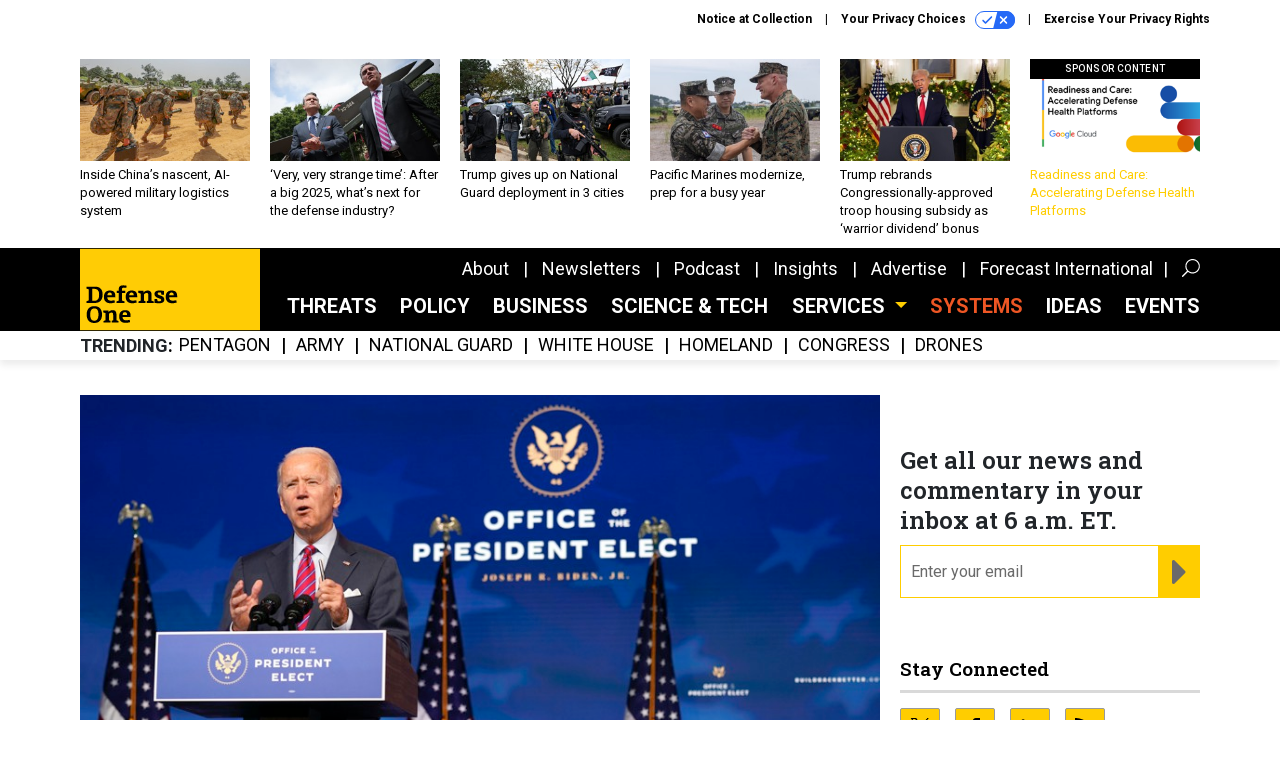

--- FILE ---
content_type: text/html; charset=utf-8
request_url: https://www.google.com/recaptcha/api2/anchor?ar=1&k=6LdOl7YqAAAAABKtsfQAMJd68i9_0s1IP1QM3v7N&co=aHR0cHM6Ly93d3cuZGVmZW5zZW9uZS5jb206NDQz&hl=en&v=7gg7H51Q-naNfhmCP3_R47ho&size=normal&anchor-ms=20000&execute-ms=30000&cb=g5k7b6oj8kr9
body_size: 48679
content:
<!DOCTYPE HTML><html dir="ltr" lang="en"><head><meta http-equiv="Content-Type" content="text/html; charset=UTF-8">
<meta http-equiv="X-UA-Compatible" content="IE=edge">
<title>reCAPTCHA</title>
<style type="text/css">
/* cyrillic-ext */
@font-face {
  font-family: 'Roboto';
  font-style: normal;
  font-weight: 400;
  font-stretch: 100%;
  src: url(//fonts.gstatic.com/s/roboto/v48/KFO7CnqEu92Fr1ME7kSn66aGLdTylUAMa3GUBHMdazTgWw.woff2) format('woff2');
  unicode-range: U+0460-052F, U+1C80-1C8A, U+20B4, U+2DE0-2DFF, U+A640-A69F, U+FE2E-FE2F;
}
/* cyrillic */
@font-face {
  font-family: 'Roboto';
  font-style: normal;
  font-weight: 400;
  font-stretch: 100%;
  src: url(//fonts.gstatic.com/s/roboto/v48/KFO7CnqEu92Fr1ME7kSn66aGLdTylUAMa3iUBHMdazTgWw.woff2) format('woff2');
  unicode-range: U+0301, U+0400-045F, U+0490-0491, U+04B0-04B1, U+2116;
}
/* greek-ext */
@font-face {
  font-family: 'Roboto';
  font-style: normal;
  font-weight: 400;
  font-stretch: 100%;
  src: url(//fonts.gstatic.com/s/roboto/v48/KFO7CnqEu92Fr1ME7kSn66aGLdTylUAMa3CUBHMdazTgWw.woff2) format('woff2');
  unicode-range: U+1F00-1FFF;
}
/* greek */
@font-face {
  font-family: 'Roboto';
  font-style: normal;
  font-weight: 400;
  font-stretch: 100%;
  src: url(//fonts.gstatic.com/s/roboto/v48/KFO7CnqEu92Fr1ME7kSn66aGLdTylUAMa3-UBHMdazTgWw.woff2) format('woff2');
  unicode-range: U+0370-0377, U+037A-037F, U+0384-038A, U+038C, U+038E-03A1, U+03A3-03FF;
}
/* math */
@font-face {
  font-family: 'Roboto';
  font-style: normal;
  font-weight: 400;
  font-stretch: 100%;
  src: url(//fonts.gstatic.com/s/roboto/v48/KFO7CnqEu92Fr1ME7kSn66aGLdTylUAMawCUBHMdazTgWw.woff2) format('woff2');
  unicode-range: U+0302-0303, U+0305, U+0307-0308, U+0310, U+0312, U+0315, U+031A, U+0326-0327, U+032C, U+032F-0330, U+0332-0333, U+0338, U+033A, U+0346, U+034D, U+0391-03A1, U+03A3-03A9, U+03B1-03C9, U+03D1, U+03D5-03D6, U+03F0-03F1, U+03F4-03F5, U+2016-2017, U+2034-2038, U+203C, U+2040, U+2043, U+2047, U+2050, U+2057, U+205F, U+2070-2071, U+2074-208E, U+2090-209C, U+20D0-20DC, U+20E1, U+20E5-20EF, U+2100-2112, U+2114-2115, U+2117-2121, U+2123-214F, U+2190, U+2192, U+2194-21AE, U+21B0-21E5, U+21F1-21F2, U+21F4-2211, U+2213-2214, U+2216-22FF, U+2308-230B, U+2310, U+2319, U+231C-2321, U+2336-237A, U+237C, U+2395, U+239B-23B7, U+23D0, U+23DC-23E1, U+2474-2475, U+25AF, U+25B3, U+25B7, U+25BD, U+25C1, U+25CA, U+25CC, U+25FB, U+266D-266F, U+27C0-27FF, U+2900-2AFF, U+2B0E-2B11, U+2B30-2B4C, U+2BFE, U+3030, U+FF5B, U+FF5D, U+1D400-1D7FF, U+1EE00-1EEFF;
}
/* symbols */
@font-face {
  font-family: 'Roboto';
  font-style: normal;
  font-weight: 400;
  font-stretch: 100%;
  src: url(//fonts.gstatic.com/s/roboto/v48/KFO7CnqEu92Fr1ME7kSn66aGLdTylUAMaxKUBHMdazTgWw.woff2) format('woff2');
  unicode-range: U+0001-000C, U+000E-001F, U+007F-009F, U+20DD-20E0, U+20E2-20E4, U+2150-218F, U+2190, U+2192, U+2194-2199, U+21AF, U+21E6-21F0, U+21F3, U+2218-2219, U+2299, U+22C4-22C6, U+2300-243F, U+2440-244A, U+2460-24FF, U+25A0-27BF, U+2800-28FF, U+2921-2922, U+2981, U+29BF, U+29EB, U+2B00-2BFF, U+4DC0-4DFF, U+FFF9-FFFB, U+10140-1018E, U+10190-1019C, U+101A0, U+101D0-101FD, U+102E0-102FB, U+10E60-10E7E, U+1D2C0-1D2D3, U+1D2E0-1D37F, U+1F000-1F0FF, U+1F100-1F1AD, U+1F1E6-1F1FF, U+1F30D-1F30F, U+1F315, U+1F31C, U+1F31E, U+1F320-1F32C, U+1F336, U+1F378, U+1F37D, U+1F382, U+1F393-1F39F, U+1F3A7-1F3A8, U+1F3AC-1F3AF, U+1F3C2, U+1F3C4-1F3C6, U+1F3CA-1F3CE, U+1F3D4-1F3E0, U+1F3ED, U+1F3F1-1F3F3, U+1F3F5-1F3F7, U+1F408, U+1F415, U+1F41F, U+1F426, U+1F43F, U+1F441-1F442, U+1F444, U+1F446-1F449, U+1F44C-1F44E, U+1F453, U+1F46A, U+1F47D, U+1F4A3, U+1F4B0, U+1F4B3, U+1F4B9, U+1F4BB, U+1F4BF, U+1F4C8-1F4CB, U+1F4D6, U+1F4DA, U+1F4DF, U+1F4E3-1F4E6, U+1F4EA-1F4ED, U+1F4F7, U+1F4F9-1F4FB, U+1F4FD-1F4FE, U+1F503, U+1F507-1F50B, U+1F50D, U+1F512-1F513, U+1F53E-1F54A, U+1F54F-1F5FA, U+1F610, U+1F650-1F67F, U+1F687, U+1F68D, U+1F691, U+1F694, U+1F698, U+1F6AD, U+1F6B2, U+1F6B9-1F6BA, U+1F6BC, U+1F6C6-1F6CF, U+1F6D3-1F6D7, U+1F6E0-1F6EA, U+1F6F0-1F6F3, U+1F6F7-1F6FC, U+1F700-1F7FF, U+1F800-1F80B, U+1F810-1F847, U+1F850-1F859, U+1F860-1F887, U+1F890-1F8AD, U+1F8B0-1F8BB, U+1F8C0-1F8C1, U+1F900-1F90B, U+1F93B, U+1F946, U+1F984, U+1F996, U+1F9E9, U+1FA00-1FA6F, U+1FA70-1FA7C, U+1FA80-1FA89, U+1FA8F-1FAC6, U+1FACE-1FADC, U+1FADF-1FAE9, U+1FAF0-1FAF8, U+1FB00-1FBFF;
}
/* vietnamese */
@font-face {
  font-family: 'Roboto';
  font-style: normal;
  font-weight: 400;
  font-stretch: 100%;
  src: url(//fonts.gstatic.com/s/roboto/v48/KFO7CnqEu92Fr1ME7kSn66aGLdTylUAMa3OUBHMdazTgWw.woff2) format('woff2');
  unicode-range: U+0102-0103, U+0110-0111, U+0128-0129, U+0168-0169, U+01A0-01A1, U+01AF-01B0, U+0300-0301, U+0303-0304, U+0308-0309, U+0323, U+0329, U+1EA0-1EF9, U+20AB;
}
/* latin-ext */
@font-face {
  font-family: 'Roboto';
  font-style: normal;
  font-weight: 400;
  font-stretch: 100%;
  src: url(//fonts.gstatic.com/s/roboto/v48/KFO7CnqEu92Fr1ME7kSn66aGLdTylUAMa3KUBHMdazTgWw.woff2) format('woff2');
  unicode-range: U+0100-02BA, U+02BD-02C5, U+02C7-02CC, U+02CE-02D7, U+02DD-02FF, U+0304, U+0308, U+0329, U+1D00-1DBF, U+1E00-1E9F, U+1EF2-1EFF, U+2020, U+20A0-20AB, U+20AD-20C0, U+2113, U+2C60-2C7F, U+A720-A7FF;
}
/* latin */
@font-face {
  font-family: 'Roboto';
  font-style: normal;
  font-weight: 400;
  font-stretch: 100%;
  src: url(//fonts.gstatic.com/s/roboto/v48/KFO7CnqEu92Fr1ME7kSn66aGLdTylUAMa3yUBHMdazQ.woff2) format('woff2');
  unicode-range: U+0000-00FF, U+0131, U+0152-0153, U+02BB-02BC, U+02C6, U+02DA, U+02DC, U+0304, U+0308, U+0329, U+2000-206F, U+20AC, U+2122, U+2191, U+2193, U+2212, U+2215, U+FEFF, U+FFFD;
}
/* cyrillic-ext */
@font-face {
  font-family: 'Roboto';
  font-style: normal;
  font-weight: 500;
  font-stretch: 100%;
  src: url(//fonts.gstatic.com/s/roboto/v48/KFO7CnqEu92Fr1ME7kSn66aGLdTylUAMa3GUBHMdazTgWw.woff2) format('woff2');
  unicode-range: U+0460-052F, U+1C80-1C8A, U+20B4, U+2DE0-2DFF, U+A640-A69F, U+FE2E-FE2F;
}
/* cyrillic */
@font-face {
  font-family: 'Roboto';
  font-style: normal;
  font-weight: 500;
  font-stretch: 100%;
  src: url(//fonts.gstatic.com/s/roboto/v48/KFO7CnqEu92Fr1ME7kSn66aGLdTylUAMa3iUBHMdazTgWw.woff2) format('woff2');
  unicode-range: U+0301, U+0400-045F, U+0490-0491, U+04B0-04B1, U+2116;
}
/* greek-ext */
@font-face {
  font-family: 'Roboto';
  font-style: normal;
  font-weight: 500;
  font-stretch: 100%;
  src: url(//fonts.gstatic.com/s/roboto/v48/KFO7CnqEu92Fr1ME7kSn66aGLdTylUAMa3CUBHMdazTgWw.woff2) format('woff2');
  unicode-range: U+1F00-1FFF;
}
/* greek */
@font-face {
  font-family: 'Roboto';
  font-style: normal;
  font-weight: 500;
  font-stretch: 100%;
  src: url(//fonts.gstatic.com/s/roboto/v48/KFO7CnqEu92Fr1ME7kSn66aGLdTylUAMa3-UBHMdazTgWw.woff2) format('woff2');
  unicode-range: U+0370-0377, U+037A-037F, U+0384-038A, U+038C, U+038E-03A1, U+03A3-03FF;
}
/* math */
@font-face {
  font-family: 'Roboto';
  font-style: normal;
  font-weight: 500;
  font-stretch: 100%;
  src: url(//fonts.gstatic.com/s/roboto/v48/KFO7CnqEu92Fr1ME7kSn66aGLdTylUAMawCUBHMdazTgWw.woff2) format('woff2');
  unicode-range: U+0302-0303, U+0305, U+0307-0308, U+0310, U+0312, U+0315, U+031A, U+0326-0327, U+032C, U+032F-0330, U+0332-0333, U+0338, U+033A, U+0346, U+034D, U+0391-03A1, U+03A3-03A9, U+03B1-03C9, U+03D1, U+03D5-03D6, U+03F0-03F1, U+03F4-03F5, U+2016-2017, U+2034-2038, U+203C, U+2040, U+2043, U+2047, U+2050, U+2057, U+205F, U+2070-2071, U+2074-208E, U+2090-209C, U+20D0-20DC, U+20E1, U+20E5-20EF, U+2100-2112, U+2114-2115, U+2117-2121, U+2123-214F, U+2190, U+2192, U+2194-21AE, U+21B0-21E5, U+21F1-21F2, U+21F4-2211, U+2213-2214, U+2216-22FF, U+2308-230B, U+2310, U+2319, U+231C-2321, U+2336-237A, U+237C, U+2395, U+239B-23B7, U+23D0, U+23DC-23E1, U+2474-2475, U+25AF, U+25B3, U+25B7, U+25BD, U+25C1, U+25CA, U+25CC, U+25FB, U+266D-266F, U+27C0-27FF, U+2900-2AFF, U+2B0E-2B11, U+2B30-2B4C, U+2BFE, U+3030, U+FF5B, U+FF5D, U+1D400-1D7FF, U+1EE00-1EEFF;
}
/* symbols */
@font-face {
  font-family: 'Roboto';
  font-style: normal;
  font-weight: 500;
  font-stretch: 100%;
  src: url(//fonts.gstatic.com/s/roboto/v48/KFO7CnqEu92Fr1ME7kSn66aGLdTylUAMaxKUBHMdazTgWw.woff2) format('woff2');
  unicode-range: U+0001-000C, U+000E-001F, U+007F-009F, U+20DD-20E0, U+20E2-20E4, U+2150-218F, U+2190, U+2192, U+2194-2199, U+21AF, U+21E6-21F0, U+21F3, U+2218-2219, U+2299, U+22C4-22C6, U+2300-243F, U+2440-244A, U+2460-24FF, U+25A0-27BF, U+2800-28FF, U+2921-2922, U+2981, U+29BF, U+29EB, U+2B00-2BFF, U+4DC0-4DFF, U+FFF9-FFFB, U+10140-1018E, U+10190-1019C, U+101A0, U+101D0-101FD, U+102E0-102FB, U+10E60-10E7E, U+1D2C0-1D2D3, U+1D2E0-1D37F, U+1F000-1F0FF, U+1F100-1F1AD, U+1F1E6-1F1FF, U+1F30D-1F30F, U+1F315, U+1F31C, U+1F31E, U+1F320-1F32C, U+1F336, U+1F378, U+1F37D, U+1F382, U+1F393-1F39F, U+1F3A7-1F3A8, U+1F3AC-1F3AF, U+1F3C2, U+1F3C4-1F3C6, U+1F3CA-1F3CE, U+1F3D4-1F3E0, U+1F3ED, U+1F3F1-1F3F3, U+1F3F5-1F3F7, U+1F408, U+1F415, U+1F41F, U+1F426, U+1F43F, U+1F441-1F442, U+1F444, U+1F446-1F449, U+1F44C-1F44E, U+1F453, U+1F46A, U+1F47D, U+1F4A3, U+1F4B0, U+1F4B3, U+1F4B9, U+1F4BB, U+1F4BF, U+1F4C8-1F4CB, U+1F4D6, U+1F4DA, U+1F4DF, U+1F4E3-1F4E6, U+1F4EA-1F4ED, U+1F4F7, U+1F4F9-1F4FB, U+1F4FD-1F4FE, U+1F503, U+1F507-1F50B, U+1F50D, U+1F512-1F513, U+1F53E-1F54A, U+1F54F-1F5FA, U+1F610, U+1F650-1F67F, U+1F687, U+1F68D, U+1F691, U+1F694, U+1F698, U+1F6AD, U+1F6B2, U+1F6B9-1F6BA, U+1F6BC, U+1F6C6-1F6CF, U+1F6D3-1F6D7, U+1F6E0-1F6EA, U+1F6F0-1F6F3, U+1F6F7-1F6FC, U+1F700-1F7FF, U+1F800-1F80B, U+1F810-1F847, U+1F850-1F859, U+1F860-1F887, U+1F890-1F8AD, U+1F8B0-1F8BB, U+1F8C0-1F8C1, U+1F900-1F90B, U+1F93B, U+1F946, U+1F984, U+1F996, U+1F9E9, U+1FA00-1FA6F, U+1FA70-1FA7C, U+1FA80-1FA89, U+1FA8F-1FAC6, U+1FACE-1FADC, U+1FADF-1FAE9, U+1FAF0-1FAF8, U+1FB00-1FBFF;
}
/* vietnamese */
@font-face {
  font-family: 'Roboto';
  font-style: normal;
  font-weight: 500;
  font-stretch: 100%;
  src: url(//fonts.gstatic.com/s/roboto/v48/KFO7CnqEu92Fr1ME7kSn66aGLdTylUAMa3OUBHMdazTgWw.woff2) format('woff2');
  unicode-range: U+0102-0103, U+0110-0111, U+0128-0129, U+0168-0169, U+01A0-01A1, U+01AF-01B0, U+0300-0301, U+0303-0304, U+0308-0309, U+0323, U+0329, U+1EA0-1EF9, U+20AB;
}
/* latin-ext */
@font-face {
  font-family: 'Roboto';
  font-style: normal;
  font-weight: 500;
  font-stretch: 100%;
  src: url(//fonts.gstatic.com/s/roboto/v48/KFO7CnqEu92Fr1ME7kSn66aGLdTylUAMa3KUBHMdazTgWw.woff2) format('woff2');
  unicode-range: U+0100-02BA, U+02BD-02C5, U+02C7-02CC, U+02CE-02D7, U+02DD-02FF, U+0304, U+0308, U+0329, U+1D00-1DBF, U+1E00-1E9F, U+1EF2-1EFF, U+2020, U+20A0-20AB, U+20AD-20C0, U+2113, U+2C60-2C7F, U+A720-A7FF;
}
/* latin */
@font-face {
  font-family: 'Roboto';
  font-style: normal;
  font-weight: 500;
  font-stretch: 100%;
  src: url(//fonts.gstatic.com/s/roboto/v48/KFO7CnqEu92Fr1ME7kSn66aGLdTylUAMa3yUBHMdazQ.woff2) format('woff2');
  unicode-range: U+0000-00FF, U+0131, U+0152-0153, U+02BB-02BC, U+02C6, U+02DA, U+02DC, U+0304, U+0308, U+0329, U+2000-206F, U+20AC, U+2122, U+2191, U+2193, U+2212, U+2215, U+FEFF, U+FFFD;
}
/* cyrillic-ext */
@font-face {
  font-family: 'Roboto';
  font-style: normal;
  font-weight: 900;
  font-stretch: 100%;
  src: url(//fonts.gstatic.com/s/roboto/v48/KFO7CnqEu92Fr1ME7kSn66aGLdTylUAMa3GUBHMdazTgWw.woff2) format('woff2');
  unicode-range: U+0460-052F, U+1C80-1C8A, U+20B4, U+2DE0-2DFF, U+A640-A69F, U+FE2E-FE2F;
}
/* cyrillic */
@font-face {
  font-family: 'Roboto';
  font-style: normal;
  font-weight: 900;
  font-stretch: 100%;
  src: url(//fonts.gstatic.com/s/roboto/v48/KFO7CnqEu92Fr1ME7kSn66aGLdTylUAMa3iUBHMdazTgWw.woff2) format('woff2');
  unicode-range: U+0301, U+0400-045F, U+0490-0491, U+04B0-04B1, U+2116;
}
/* greek-ext */
@font-face {
  font-family: 'Roboto';
  font-style: normal;
  font-weight: 900;
  font-stretch: 100%;
  src: url(//fonts.gstatic.com/s/roboto/v48/KFO7CnqEu92Fr1ME7kSn66aGLdTylUAMa3CUBHMdazTgWw.woff2) format('woff2');
  unicode-range: U+1F00-1FFF;
}
/* greek */
@font-face {
  font-family: 'Roboto';
  font-style: normal;
  font-weight: 900;
  font-stretch: 100%;
  src: url(//fonts.gstatic.com/s/roboto/v48/KFO7CnqEu92Fr1ME7kSn66aGLdTylUAMa3-UBHMdazTgWw.woff2) format('woff2');
  unicode-range: U+0370-0377, U+037A-037F, U+0384-038A, U+038C, U+038E-03A1, U+03A3-03FF;
}
/* math */
@font-face {
  font-family: 'Roboto';
  font-style: normal;
  font-weight: 900;
  font-stretch: 100%;
  src: url(//fonts.gstatic.com/s/roboto/v48/KFO7CnqEu92Fr1ME7kSn66aGLdTylUAMawCUBHMdazTgWw.woff2) format('woff2');
  unicode-range: U+0302-0303, U+0305, U+0307-0308, U+0310, U+0312, U+0315, U+031A, U+0326-0327, U+032C, U+032F-0330, U+0332-0333, U+0338, U+033A, U+0346, U+034D, U+0391-03A1, U+03A3-03A9, U+03B1-03C9, U+03D1, U+03D5-03D6, U+03F0-03F1, U+03F4-03F5, U+2016-2017, U+2034-2038, U+203C, U+2040, U+2043, U+2047, U+2050, U+2057, U+205F, U+2070-2071, U+2074-208E, U+2090-209C, U+20D0-20DC, U+20E1, U+20E5-20EF, U+2100-2112, U+2114-2115, U+2117-2121, U+2123-214F, U+2190, U+2192, U+2194-21AE, U+21B0-21E5, U+21F1-21F2, U+21F4-2211, U+2213-2214, U+2216-22FF, U+2308-230B, U+2310, U+2319, U+231C-2321, U+2336-237A, U+237C, U+2395, U+239B-23B7, U+23D0, U+23DC-23E1, U+2474-2475, U+25AF, U+25B3, U+25B7, U+25BD, U+25C1, U+25CA, U+25CC, U+25FB, U+266D-266F, U+27C0-27FF, U+2900-2AFF, U+2B0E-2B11, U+2B30-2B4C, U+2BFE, U+3030, U+FF5B, U+FF5D, U+1D400-1D7FF, U+1EE00-1EEFF;
}
/* symbols */
@font-face {
  font-family: 'Roboto';
  font-style: normal;
  font-weight: 900;
  font-stretch: 100%;
  src: url(//fonts.gstatic.com/s/roboto/v48/KFO7CnqEu92Fr1ME7kSn66aGLdTylUAMaxKUBHMdazTgWw.woff2) format('woff2');
  unicode-range: U+0001-000C, U+000E-001F, U+007F-009F, U+20DD-20E0, U+20E2-20E4, U+2150-218F, U+2190, U+2192, U+2194-2199, U+21AF, U+21E6-21F0, U+21F3, U+2218-2219, U+2299, U+22C4-22C6, U+2300-243F, U+2440-244A, U+2460-24FF, U+25A0-27BF, U+2800-28FF, U+2921-2922, U+2981, U+29BF, U+29EB, U+2B00-2BFF, U+4DC0-4DFF, U+FFF9-FFFB, U+10140-1018E, U+10190-1019C, U+101A0, U+101D0-101FD, U+102E0-102FB, U+10E60-10E7E, U+1D2C0-1D2D3, U+1D2E0-1D37F, U+1F000-1F0FF, U+1F100-1F1AD, U+1F1E6-1F1FF, U+1F30D-1F30F, U+1F315, U+1F31C, U+1F31E, U+1F320-1F32C, U+1F336, U+1F378, U+1F37D, U+1F382, U+1F393-1F39F, U+1F3A7-1F3A8, U+1F3AC-1F3AF, U+1F3C2, U+1F3C4-1F3C6, U+1F3CA-1F3CE, U+1F3D4-1F3E0, U+1F3ED, U+1F3F1-1F3F3, U+1F3F5-1F3F7, U+1F408, U+1F415, U+1F41F, U+1F426, U+1F43F, U+1F441-1F442, U+1F444, U+1F446-1F449, U+1F44C-1F44E, U+1F453, U+1F46A, U+1F47D, U+1F4A3, U+1F4B0, U+1F4B3, U+1F4B9, U+1F4BB, U+1F4BF, U+1F4C8-1F4CB, U+1F4D6, U+1F4DA, U+1F4DF, U+1F4E3-1F4E6, U+1F4EA-1F4ED, U+1F4F7, U+1F4F9-1F4FB, U+1F4FD-1F4FE, U+1F503, U+1F507-1F50B, U+1F50D, U+1F512-1F513, U+1F53E-1F54A, U+1F54F-1F5FA, U+1F610, U+1F650-1F67F, U+1F687, U+1F68D, U+1F691, U+1F694, U+1F698, U+1F6AD, U+1F6B2, U+1F6B9-1F6BA, U+1F6BC, U+1F6C6-1F6CF, U+1F6D3-1F6D7, U+1F6E0-1F6EA, U+1F6F0-1F6F3, U+1F6F7-1F6FC, U+1F700-1F7FF, U+1F800-1F80B, U+1F810-1F847, U+1F850-1F859, U+1F860-1F887, U+1F890-1F8AD, U+1F8B0-1F8BB, U+1F8C0-1F8C1, U+1F900-1F90B, U+1F93B, U+1F946, U+1F984, U+1F996, U+1F9E9, U+1FA00-1FA6F, U+1FA70-1FA7C, U+1FA80-1FA89, U+1FA8F-1FAC6, U+1FACE-1FADC, U+1FADF-1FAE9, U+1FAF0-1FAF8, U+1FB00-1FBFF;
}
/* vietnamese */
@font-face {
  font-family: 'Roboto';
  font-style: normal;
  font-weight: 900;
  font-stretch: 100%;
  src: url(//fonts.gstatic.com/s/roboto/v48/KFO7CnqEu92Fr1ME7kSn66aGLdTylUAMa3OUBHMdazTgWw.woff2) format('woff2');
  unicode-range: U+0102-0103, U+0110-0111, U+0128-0129, U+0168-0169, U+01A0-01A1, U+01AF-01B0, U+0300-0301, U+0303-0304, U+0308-0309, U+0323, U+0329, U+1EA0-1EF9, U+20AB;
}
/* latin-ext */
@font-face {
  font-family: 'Roboto';
  font-style: normal;
  font-weight: 900;
  font-stretch: 100%;
  src: url(//fonts.gstatic.com/s/roboto/v48/KFO7CnqEu92Fr1ME7kSn66aGLdTylUAMa3KUBHMdazTgWw.woff2) format('woff2');
  unicode-range: U+0100-02BA, U+02BD-02C5, U+02C7-02CC, U+02CE-02D7, U+02DD-02FF, U+0304, U+0308, U+0329, U+1D00-1DBF, U+1E00-1E9F, U+1EF2-1EFF, U+2020, U+20A0-20AB, U+20AD-20C0, U+2113, U+2C60-2C7F, U+A720-A7FF;
}
/* latin */
@font-face {
  font-family: 'Roboto';
  font-style: normal;
  font-weight: 900;
  font-stretch: 100%;
  src: url(//fonts.gstatic.com/s/roboto/v48/KFO7CnqEu92Fr1ME7kSn66aGLdTylUAMa3yUBHMdazQ.woff2) format('woff2');
  unicode-range: U+0000-00FF, U+0131, U+0152-0153, U+02BB-02BC, U+02C6, U+02DA, U+02DC, U+0304, U+0308, U+0329, U+2000-206F, U+20AC, U+2122, U+2191, U+2193, U+2212, U+2215, U+FEFF, U+FFFD;
}

</style>
<link rel="stylesheet" type="text/css" href="https://www.gstatic.com/recaptcha/releases/7gg7H51Q-naNfhmCP3_R47ho/styles__ltr.css">
<script nonce="-QqX4Ypw3RX_fmWI-XL10A" type="text/javascript">window['__recaptcha_api'] = 'https://www.google.com/recaptcha/api2/';</script>
<script type="text/javascript" src="https://www.gstatic.com/recaptcha/releases/7gg7H51Q-naNfhmCP3_R47ho/recaptcha__en.js" nonce="-QqX4Ypw3RX_fmWI-XL10A">
      
    </script></head>
<body><div id="rc-anchor-alert" class="rc-anchor-alert"></div>
<input type="hidden" id="recaptcha-token" value="[base64]">
<script type="text/javascript" nonce="-QqX4Ypw3RX_fmWI-XL10A">
      recaptcha.anchor.Main.init("[\x22ainput\x22,[\x22bgdata\x22,\x22\x22,\[base64]/[base64]/bmV3IFpbdF0obVswXSk6Sz09Mj9uZXcgWlt0XShtWzBdLG1bMV0pOks9PTM/bmV3IFpbdF0obVswXSxtWzFdLG1bMl0pOks9PTQ/[base64]/[base64]/[base64]/[base64]/[base64]/[base64]/[base64]/[base64]/[base64]/[base64]/[base64]/[base64]/[base64]/[base64]\\u003d\\u003d\x22,\[base64]\\u003d\x22,\[base64]/DqlFfBlJPw4xeLh0NwohgTw7DoMKdHSMQCUILw7zChRJ2bMK+w6Uzw4rCqMO8LTJ3w4HDsgNtw7UeGErClER8KsOPw7Bpw7rCvMOpRMO+HQPDt21wwrvCmMKbY3hnw53ChmMjw5TCnHrDk8KOwo4nHcKRwq5mUcOyIivDhy1AwqNew6UbwpXCnCrDnMK/[base64]/CognDvcOmwoRywofDhzjDkxbDpUdsdMOTG1rCnjLDuy/Cv8OLw7Yxw6zClMOIKi3Doztcw7J4b8KFHUXDjy0oeHrDi8KkYUJAwqlKw4VjwqcEwrF0TsKOIMOcw44lwpo6BcKTWMOFwrkmw5XDp1pSwoJNwp3DqcKqw6DCnjRPw5DCqcOEGcKCw6vCgsOtw7Y0aQ0tDMOYdsO/JjA3wpQWNsOQwrHDvygOGQ3CosKcwrB1O8KAYlPDjcKEDEhUwphrw4jDhnDClllrGArCh8KEO8KawpUMahRwFAA+b8KTw7dLNsOhGcKZSwRuw67Dm8K2wrgYFFrCoA/Cr8KkDCFxZMKKCRXCjWvCrWlJZSE5w4/Cg8K5wpnCv1fDpMOlwoc4PcKxw6vClFjClMK2VcKZw48mGMKDwr/DsVDDphLCpcKIwq7CjxPDhsKuTcOXw6nCl2E5GMKqwpVrfMOcUDtqXcK4w5ArwqJKw53Dv2UKwqHDnGhLZlM7IsKlKjYQM3DDo1Jpew9cNzkOah/[base64]/[base64]/Co8Ovw6w2w71Aw5cJw5YHw47DrE/CvMK1w4bDt8Kww7bDqcO1w51fwo/Dsg/DvVw2w4rDowTCg8OLC11ZEA/DllPCiFkgI1Ngw6zClsKXwpPCq8K0DMO/[base64]/EMKmwogOw6nCuMOrwpNAwpBqa0YFdcOUwrZPw7g4Tm/CjsK0OwNjw64wAFvCpcOxw5xUXcKOwrPDj2AiwpJpw6/[base64]/w588EyfCuE3CmcKNbMOGTT8IwpIWSMK8firCjAknQ8OMDMKteMKvb8Oaw5PDnMO9w4XCtsKGGcOVXsOqw4PChUsUwo7DsQ/DqcKrfUPCqkQlHcOaYsOqwqLCiwEWbsKGO8O7wrFrcsOSfTIUcRvCpwgtwpjDi8Kdw4ZJwqwkEGdKPTnCtW7DtsKXw7QOYEZlw67Duy/[base64]/DpcKlwqfCl8KTw78Mw4FLXHRCInRrOnMMw6VVwpbCn8K/wpfCphfDjMK5w6LDg3B8w55xw4JMw7jDvh/Dq8Ktw4/Cl8Oow43Cnw0CQ8KidsKzw7R/[base64]/w5tlMVfDrkLDjsOib1/Cp8KhcBZQw5VxNcKSw74awo1WfnZLw4DDgVTCojXDtcO5QcOXJWHChzF6eMOdw7rDmsOrwoTCvhlQBTvDoWLCssOnw4LDjifCjSLCscKAYBrCsHPDn3DDsDzDlB/DgcObw60cQsOiTE3Cnyp/WATCmsKkw6VcwqsnJ8OMwqdAwrDChcOdw4Ihwr7DscKow43CnDvDmxEyw7jDuxvCmRpYYUZrbFICwpFuZcObwqQzw4BDwp/DsyPDtnUOKC1gw53CosOGJRhiwqLCpsKlw6zCpMKZA3bCscOHUUbCoS/DhUvDtcOjw5bCqy1wwpU6bB1aO8KYIU3Dr1sjDi7DnMOPwpbClMKHIGXClsOywpd2eMKVw5DDg8OIw5/CrsKpTMO0wq5Ew41Dw6bDicOzwqXCu8K1w6nDnMOTwqbCsXo9BxTDk8KLG8KTPRRwwowmw6LCksKLwprClG/Dg8KTw57DqhlDdlUhGQ/[base64]/DuMK4w6EPw4lTDljDl8ORw5HDrQsTworClxHDssOuOyZlw7JyIsOiw4RfKMOWRcKFXMKvwrfCisK6w7cEY8KGwqp1VDnCvy9QI1vDlFppOsK3Q8O3Zxlow6VjwpLCs8OHAcKpwo/Do8OwWcK3UcODWMK/wpfDoG/DoT0cRRZ/[base64]/[base64]/CiCpMwozCisOTwpPCrxLDgEJBXMOqTsK8AsOyYsKmAUrCoj8CNwYNenzDmyRYwo/CtcOSaMKRw48mOMOoKcKbDcKxFHhgWx1NOnLDtVYLw6N8w4vDggZtccKUworDoMOPPcKlw7BvLmcyH8OXwr/CmjDDuhDChsOGe1Fpwo4Uwp0tUcKRdRbCpsKLw7XDjxXCmBliw4XDkVTCljvCoBoLwpPDtsOlw6Mow5IRI8KqJXjCucKiQ8Oswp3DhTwywqXDgMKzITlFWsOFfkgNScOlS3PDmcODwoTCqDgTOTIow7zCrMO/w5twwovDiH7CvwhCwq/ChQUVw6tVciJ2ZmfCrsKZw6nCg8KIw4YKGi3CiSV1wplpUMOVY8KkwovCoQsNaRvClHrDkXQYw6EVw43DmitfLWMCPcORw7Afw5d4wpVLw6PDuRTDvhPChsKUw7zDsFY8QMKrwr3DqS0iasOZw6DDr8Kyw7XDqFXDpUNFdsK/CsKzZMKQw5jDlcOfCAR4wrHCi8OheTh8HMK3HQbChEsjwoJ5f19vdcOvNn7Dg1/[base64]/CmUNkXnrDrSPDosK7JsK8YQA+w40pYGDCom9/wosSw4rDqsKQE2rCr2jDm8KtVsKJNsOiw6Qrf8O0JMKjVVTDuzNTMsKRwprCrT1Lw4DDvcOfK8KwbsKPQmhjw7Ivw7t7w6dYOSkkJn3CgwjDj8OySAhGw5rCrcOvw7PCnDJ/wpMvwoHDgE/CjGMvw5rCksO5FcK6Z8KRw6x5VMOtwpIQw6HCgcKobgEae8OscMKNw4zDlGcnw7sowrjCk0zDnU1JUMKow6IVwpgiDFTDlcK9SFzDlCdJIsKHT2XCoCbDqCbDgSwRCsKsNsO2w77DuMKKwp7DuMKqbsOew5/[base64]/DoMO3wqZHMMO+DhLDusK7V11ewpDCqcK8woXDon3Dp0tKw40Ga8K6HMOmEzo2wqPDtwDDjMO9dz/[base64]/[base64]/CncOYw57DglfCu8KGLVcswphIw6kfVMOKwohBcHXDnhN6wq1cZ8OQWSnCpiXClG3Cv3lFAcKVKcKOcMOyBcO6dsO5w6cWOmlUMzjCqMOoaGnDjsOFw5vCoxvDh8O4wrxbbgTCsWjCgVEjwqo0ZsOXW8O4wr45YXI5ZMO0wpVGfsKYexXDoB3DhBB7Bx8aPsOmwp5/[base64]/wpXCosKzAQV8wrnCgjlqw4MDw47CnsOXJjfDncOow4DClDHDnDNjw6XCqsKVMcKFwrXCs8Oaw5N7wodcC8OeDcKME8O3woDCt8KBw5TDq27CpxzDnMO1H8K6w5XCpMKrYMOmwr8tEWHCqQXDjDZkwpHDpEx0wrLDj8KULMO0I8KQFHzDjjfCssOrT8O/wqlTw7TCr8ORwq7DjxUQOMO2DHrCr1DCinjCokvDvzUJwpYcF8Kdw7rDhcKswohjSm/Co3NoOwXDi8ONW8KyZTZmw7cTW8OoW8Opwo/DlMOVFhXDpsKNwqLDnQtJwrfCgMOqMsOKDcOxAjHDt8OqacKNLBMHwrVNwoXCq8OzMMOiN8OCwp3CkibChVECw6PDkgDDljhlwpfChCYlw5BvdTgzw7sHw6VxJmvDnxPCpMKBw5XCpXnClsO4NsOnLkFoQsKtYsKDwp3Dt1PDmMKPNMO1bg/Co8K6w57DnsKNDU7ClcOsV8OOwrV4wonCqsKew5/[base64]/w60Jwp8HO8K1wpVNwpPDvGvDhMK+NG3Cswx2Z8OVMn/Dklc1FF4dGsKewr/[base64]/wrciCMOkSzwFNMKew4VrZiN6wrMyMMOIwoUuw5BiUsOUMjHDtsOEw6VBw7DCnsOSOMOowqpMesKdSEPDoF/CiF7DmQJyw4k1bQlKGCbDmBobBMOewrZ6w7DClcO0wo7Cn1s7LMOKYsOnRVpRFsKpw6puwrPCjiJPw60AwpFKw4XCrQ1xehNqPsKewq/DhDXCv8K/w47CgjDCjnfDr20nwpvDqhZgwrvDiBsHZMOyHUU1N8K1ecOQBCLDk8KMEcOQw4rDscKSJht8wqlXTRBzw7tdw6vCicOUw4XDly/DuMOqw45WV8O/RkXCgsKUd3Viw7zCs1LCp8KfDcKodnhKFhfDucOnw4DDtU/CpQrCisObwpgXdcO1wpLDvijCsBQYw4JlUsK2w77CmcKGw77CiMOaSDPDk8O5AgjCnhAEJcK7w4kFFF9UDj4/woJow7cQTFwEwqnDnMOTd3PCkwgNTcOTSF/DpMKzUsOdwoIxOivDqMKVV3nCocO0GVk+YsOGN8OfP8Kcw7vDu8O/w5lhI8KWJ8OPwpsaPRTCiMKyaX/DqDpAwrttw7YfSSfCpGFkw4YEREfDryzCtcOAwqg4wrh8A8K0EcKWS8O0MMOcw4/CtsOAw5XCokEvw5EmbHd9VRU+OsKVZ8Ktc8KLHMO3QBkmwp4/wpzCtsKnN8O5WsOnwrtZOMOqwqwlw4nCusKbwqZIw4EzwrTDjzEmRCHDp8KOfMKqwpnCr8KNP8KWTsOWIWrDhMKZw5bCjDxUwoDDp8KzHsOYw7VqBcO4w7/CniZUEXQ/wo07Yk7Dmwxiw57Dn8KuwqFywo3DjsOrw4rChsK+LDPCk2nCoVzDgcKow5ofcMOeBsO4w7RJOwHCnVjCiWQTwpNbGWfCqsKkw5nCqhstBTh6wqpdwpBJwoZkCgzDvEfDmXlCwoBBw40pw6VEw5DDjFXDksK/wr3DuMKzVz4lwo3DvQ/DrcKJwqLCsD7DvkEDf11kw7rDmyrDtzd2LcO9fMOtwrdqP8OSw67CksKZJ8OiAHFkcy4ZScKiTcK6wqs/[base64]/w7rDmXbDn8K2ekRUacOpwoDDpXDDpjQGKkfDv8O8wplLwqVcPMOlw6jDhsK3w7HDlcKCwrzDusO+JMOFw4jDhhnDv8OUwqYBLsO1PnErwrPDiMOWw5XCnCDDpWJTwqXDm18Cw6B1w6TChMK/FA/ChMOew49swobConsNACfDj3XCqsOww4vCi8OmEMOww4ozEsOKw4jDksOrSBDClVvCnUEJwp3DuyLDp8KnJjYcAl3Cq8KBdsOnb1vClz7Du8Kywr9UwpnDsBbDqEouw5/DmmHDoz3DjMOMQ8Khwr/[base64]/DtBDDgMK3wqY8w59ew5wAX0zDmlN9w73CmjLDjcKYcMOnwqcpw4zDuMKWQMKlc8O8wqxiflLCuxxvB8KnUcOGLsKkwpUMNkfDgMO+QcKdw4rDuMO/wocteBRfwp7DicOcZsOPw5YpTVbCo1/CvcO+AMO2IGpXw6zDv8KtwrwlGsOpw4FJEcOHw6V1CsKew5xJa8KXRg4SwrAZw5zCtcKrw5/CuMOwXMKEwp7Ci34Gw57Ct0XDpMKMVcKicsOYwo06VcK2CMKQwq4oXMOvwqPDvMO/ZRkrw7pjUsOQwoxHw4BYwrjDujbCpFrCtsK5woTCgsK3wrTChR/ClcKTw7/CjMOpbMOjWmgFBG1oNkPDu1o7w7zCqn/CpsO5XzMDaMKheybDnjXCuEnDqsO/NsKnfTbDi8K0IRbCk8OCYMOzbEHCpXrDrAbDojFsb8K1woEqw6XDnMKZw57ChVnCiXNyNChlNkh0WsKqWzQnw4rDnsK5Jg0+JMOZAiFuwqvDgcOewpU1w47DrFbCrD/Ch8KjHmPCmkQ2T1h5Gn4Jw7Myw4/CllDCr8OGwpvChnNSwoXCuG8Yw7vCqyshKy/ChmDDocKPw5AAw6XCusOAw5fDocKpw61VBQRIIcKpGVEyw5/CtsOTM8OtGsOeR8K9w5PDunc4HcO+KMOWwrFNw6zDphrCtCfDgcKmw4HCpG1jO8KKGmFxIBnCtMObwrotw6rClMK1OETCqhYVPsOXw7xYw5U/wrFXwpLDvsKEdFbDpMK8wr/Cr0zCiMKhccOpwq53w47Dp2nDqsK1AcKzf38bO8Knwo/DpG5PZMK2Y8OQwrR5R8OEARY+bMO3IcOGw6rDoThbFmQPw7XDosOgRHTCl8Kgwq3DmSHCu3bDrwvCpTIpwozChMKaw4LCsiIUCnRawpF3fcKKwrgMwpbDpjHDkS3Dhl5cUifClsKhwo7DncKrUX/[base64]/d8OZw4wwJcONGsKMw6YjwqXCtMKWw67DrwHDocO6C8KyemEVVCXDmMKXQ8KOw7/[base64]/CqyDDk8Kawoo3wrIIPmxUwpI0KsOKwo8EWVfClk3CnlZww61BwqljSVHDuQbCv8KgwqBJM8OCwofCusO4aCkNw517NB0+w44tNMKTw5x/woBiw64EVcKdd8KlwoZ7XBxvDGvChiRrMUPDpsKcK8KXGcOQB8KwLkIzwp82WCXDmHLCrcOvwpLDqsOHwq1reEzCtMOcEVLDtVd5KHtrB8KcWsK6QMKyw4jChSLDg8OiwoPDkUYBOXtRw6rDk8OJLMOqQMK4wocKw53Cl8OWccKnwoV6wrrDvDs0JAhFwp/[base64]/DilvCs8OPC8KEE8KRHMKhw5XCkMKEwrUSw6TDm2snw7LDjhXCmCxrw4UIJcKRJnzCiMOgwpXCsMOUYcKbC8KJU2RtwrVEw7pUFcOpw7vCklvCvX9xCMK8GMOtwqbCmsKmwqfCtsOCwpjDrcKjaMOEYRg3dsOjCS3DqcKVw5IkSW0hSFHCmcKvw4/[base64]/[base64]/DhH1MbwzChjAcw6xrw6kKwpjCjgTCthjDvsKXIsOlwqtLwqbDjcKXw5/[base64]/CnXnCncK5CMO7csKJWnHCrMKHbcOGTHHClBLCvcKbKcOUwrHDsBIiczERwrTDkMKiw4DDiMOJw5vCn8K5UgotwrnDgVzDtcO/wr8kSmPDvMOaTjp+wqXDvcK7w6YJw77CoBN1w50RwrEzQnXDsSwhw5rDm8O3OcKEw49JCRVIFkrDv8KRNnbCt8K1NApFwqbCj3tSw4fDqsOtTcKFw4/[base64]/CplkCKMKawogUw7Afw4TDtcK4wq9EFcKnTsKBwoHDiyPCpVjDiXclXHh+P3HDgMK3P8O0A1RRNVTDk3d/[base64]/DtcKMwonCgFs/w6XDisKnWEjDl8OgBynClcOmNSTCkVgdwqDCkCPDh3Fzw5xkaMK+FkJ9wrjCn8KPw5fDrsOKw6vDtnlXP8Kew4nCsMKdMhRMw5bDtDxsw4fDgGtNw5rDn8OBK2LDh2TCq8KZPmR2w4vCs8Odw50jwo/Cv8OHwqRqw5HCrcKYLHBCbh8MBcKrw6zCt0gUw78DMwvDtcO9TsKiFsOlfSxzwpXDuStfw7bCoR7DsMO0w5FtZMO8woRBOMKha8K9wpwSw5jDvMOWXBPCo8Ocw7vDscOyw6vDosKYBmArw6Z/C3PDrMK5w6TCrsOTwpfDncOUwqTCmjfCmH9zwrfDtsKANhAcWCbDkBhXwqXCkMKQwq/[base64]/CrsK6worDrA12w4UNw4/Dv8KYwpI1bcOWw4/CvjnCvUXDh8O2w4l8UMONwowKw7fDgMK4wpHCoRbCnjMYb8O8woV1SsKoLsK2RBtmQlRTwpHDqMK2YVoyScOPwqsIwpAcw4kWHhoaW2I0JcOVSsOWwrrDlMOewqDCtX7CpMOgGsKnGsK8H8K3wpHDlMKSw6XCnC/CqSc5EVB3WHPDm8OAXcOTH8KVKMKUwo0mBkBdVE/CqxvCpVhwwpvDlmBMUcKjwpzDi8KCwrJuw6tpwqvDicK3wqHCnsOrE8K/w5fDjcOywpZYbjLCjsO1w7jCj8O7d3/Dr8Ozw4bDhsKOOibDmzAawq55OsKqwpTDpQJgwrgofsODLGIeSSpEwprDl1NwNcOiQMKmDGQWUmJ6FMOHw5/CgsK7U8KpKTdJW3/CoX0VfCzCjsKawoHCoRvDm3zDtMOkwp/CpT3DnCTCi8OlLsKeM8KowofCsMOBH8KSY8Ofw5rCm3fCgUXDggM3w5PCiMOpLgh7wprDtxhvw4M9w7Aowo0jFG0TwroJw6VHVSRUWU7DhEzDr8OObH1Jw70BBivCk358dMKvHcOOw5rCiirCssKcwrfChcObWsOHQh3CvndgwrfDrGDDvcOGw68/wonCv8KfbR/Du0sLw5HDnxpnIxvDhsOKw5oJw63DvTJ4DsKhw6JQw6jDnsKIw7XDlVxVwpTDqcKCw79swqJvX8O8w7nDuMKMBMO/LMK0wr7Ck8Kww5lZw7rCs8KUw7JXeMK1OcOkK8ODw7zCh2vCt8OqACDDuFDCslMxwoPCpMKqCMKkwoQMwoMoElcVwp0LGsOBw74pFDQawo8ew6TDvnjCtcOMMUQPwoTCoSxNesOlwrHCqcKHwrLCnFDDhsKnbg5cwo/Ds2ZYFsOUwpwdwrvCn8O2wr5qw5lKw4DCtmxPMS3CtcOVXSp0w7PDucKAJTcjwqvCvk/DkwguM03CgkgbZEnCmWHDnhsKMXTCtsOIw6/[base64]/V8KiKMKCfEnCtsKtbsO5ThJ/[base64]/w7bDvR5/fh1UMEPCilDCtiBxcUlRw7XDoF/DuBp5V1oUfm4kNsKzw7UJIgbDtcKmw7IZwr4XAsOkAMKtDwRWAsO+w51Twrlew5DCj8O4bMOuNlbDt8O5McK/wpXCoRhNw4PCtWLCiznCmcOMw4PDp8O1wq0Sw4MXLyE3wo8veiZ7wpfDrsOULsK7w6TCuMKMw6MrIMKSGBsDw7k1DMOEw70Uw60dWMKEw7QGw54lwqrDoMOqQS3CgTPCn8OKwqXCoiwiWcOsw5/Dq3U3DkjDsVM/[base64]/DtG/DssO5w5BVw6TCjC/ChVU5wrUGw4RwEsKbZcO6wqwvwoR4wrvDjFjDs2hIwrjCvQnDiUrDkjUqwqbDncKAw61HUwvDlRDCgsOgwoM2w6vDh8OOwr7CkXXCscO5w6nDh8OHw4k7KDTCqnfDmSAHKUzDu0kBw5Imw7vDnnLCik/CgsKOwpfChgATw4nCtMKwwpJiTMONw6xmCWLDplEIYcKbw50xw5/CicKmwqLDoMK3ey7DhcKAwrDCsA7Dp8K6GMKfw63CvMK7wrDCizsaIsKATndJw6FZwoBTwowmw5Fbw7vDhGU/CsO7wokow5lGCXIMwo3DhBrDosKiwpPCqj7DkMKuwr/Di8OVCVxgOEZkFldRIMOIwo7DuMKNw583NwEURMKGwr43N1XDjkYZe07DlXpYNWZ1wo/DgMKvD21Lw5lvw5dfwqXDin3Dg8OwFCrCmsOuwqU8wq4owqsAw6LCkw9OB8KTe8KbwqpUw48iFMOLFzISCFPCrwPDj8O+wrjDo3V7w5HCtXzDhsOFVkvCjsKncMO5w50pBEXCoyZRQE/Dl8KGZcOKw58kwpFQNRB7w43CpcKhL8Krwr93wq/[base64]/Dp2tgBB/CtcKgwrQoAMOYw7HDpWzDgcKBARbDs1Uzw73CrMKgwoAswpkYOcKyBX1IX8KMwrlSQcONS8K5worChsOswrXDlhFVNMKtVcK9RBXCsDt/[base64]/[base64]/DkcONwpLCvcOew48Uw6srEmzDoV7CpGPDsAjDmyLCtMOTJcKaecKpw53DtkVyV3DCi8O/wpJXw6dxUTnCqxwdDy50w4RHMx1aw7IOw4PDisOxwqtDZcKtwocYEk5zZ1LCtsKoJsONfMOJGCBlwox6KsOCG0gewq40w5lCw6zDucOhw4AnSFzCucK9w6TDvStmPWsHYcKrNE3DrsKiwqIAXsK2UxwPKsOxD8Olwps/KlobbsKNXlLDuj7CrMKnw63DisKkdsK+w4UXwqbDosOIATnCtcO1bcOdeGVJccO5VTLCrSFGw6/CvQPDkmDCkALDgXzDknMKwr/DgA3DicK9GSwNbMK3w4hew54Bw7HDjV0Zw4xlCcKPZirCvcKAMsKuGzzCoWzDhxsPRCxWE8OSFsKew5gHw4gHGsOrwoPDiFwGNHTDpMK/[base64]/DiXUXV3hkMsKdfcK7woEQJ8OXV1vDjcKMHsOxH8OawrcQEcOpYMK2w5xWSx7DvBrDnxhGwpZJcW/[base64]/CjWLDnQAAS8OYw5YXwp1OwqEMw5Zhwqt/[base64]/[base64]/V8Opej/CrMK+wrhywp/CtcKwD8KjwrzDqcOUwr8bGcKUw5ASGg3DkycWZcKAw4rDo8Obw7A5RCHDmyXDlcKcYl7DnDZ7RMKKElHDj8OFYcOxH8OzwptPPMOwwoLCqMO7wrfDlwUYBgjDths3w7Qzw5oeW8KpwrPCssKLwr4/w5DCmSEPwpnCmMKHwprCqXYTwpIHwrliGMKmw6vDoS7CkH3CmsOAQ8Kxw5HDrcKgVMO4wqzCj8Oxwow8w6YTdXLDrsKlMhVtwpLCt8OiwoPDjMKCwrRLwrPDvcOwwqAEw5/[base64]/DlCYwwqLDmsOjw4Qfw7rDlcO3G8O3TThSw4PCpTjDu10swo/Dix9/[base64]/[base64]/[base64]/UMKEwp1Fw5pMwoVUV8Oowotow7ZYwqsiw4nDgMODCMOPXzFow67DrcKmQMOpZTLCksO6wqPDjsKVwqAOeMKIwojDuyPDksKxw4jChMO3RMOwwrXCmcOOJ8KBwrvDkcOsdMO/wpdiJcKkwozDk8OHe8OFEMOmBjXDsWARw4h2w7LCp8KbEcKtw4LDn21pwrrCkcKmwpRJRjXCucOabMKUwq/CpmzCqQY/woQ0wq0Bw5JEOhrCkCUJwpnCtsKJdcKdGDDChsKvwqQUwqjDoTJlw6t2Iw7Ctn3Chz5lwoEHwoFOw61xVVbClMKVw7w6YTJsalQfZnxAQMOxVwcnw4xUw7vCh8Oyw4RiGWsCw6MZARl0wpHDrcOvKVPCh1R1D8O4Z11wWcOjw7/[base64]/DpsOJwqLDp8O7w4vChMOywocww6/CjcKQRcOaZMOQODzDik/CpsK6WCPCt8KMwpXCqcOLEVYBG0YfwrFhwrhKw5ESwqoIOkHCsVPDth/CpX4Ld8O0CToTwpU0wrvDuSPCr8O6woA+VMKlYQzDhF3CtsKeU17CqX3CtwccYsONfHt4H3fDlcOlw5oIwoseUMOow7/CuX7CgMO4w4spwqvCnFnDoQsTQxzClHM6VMOzJcKeeMKVWMOZZsOEdETCp8KEJ8OPwoLCj8OjKMOww7IzHS7CmCrDn3vClMOYw7kKH2XDgWrCm1B7woEEw492w4FkRG19wqY1McO1w5dgwpNrT0fCm8Kfw7rDncOnw78EIVzChQsyMcKzXMO3w5VQwq/[base64]/CmcOpcsKUC15NMREZfgNPw6BaX8KXAcOGw4rCmsOBw53CoQPDscKxETXCnk/CoMOZwpByJWMbwrkkw5VDw5LCjMOuw4HDv8KnfsOGFGIJw4ISwqR3wrQKw5fDq8OGcjXCpsKsPW/CtS7CsAzDtcODw6HCm8OJasOxT8O6w79vbcOBIcKQwpEufmTDnW/DoMO5w4nDiHRFZcKEw4cafkgSRWMkw7DCrHbCq2MsOGPDqFjCssKTw7PDncOuw7LCrWZnwqvDpVvDssOqwprCvXBbw5UbccO8w7vDlBouwrPDucKcw4FNwobDhlDDm1fDjkPCscOtwqPDugnDpMKEfcOQbWHDhMOlXsKqME1FNsKQVMOjw6/DvMKtX8KTwqvDh8KFXsOdw6dkw6zDisKTw7E4LmHCksKlw6peRMOnbnbDucObLQbCqi0dd8O2EHvDtwtKI8ORP8OdR8Kwcnw6XDIYw4bDkl8ZwrYTN8O/w5TCksOsw4ZPw7Fkwp/ClMOjP8OJw45UMBrDosOxPMO7wqQSw5QSw5PDrMOswpwSwpTDqcKGw5Vvw5HDh8K/wrvCosKGw59BB0/DjMKfLMOBwpjDkXJnwoLDtUpyw5IEw5s4DsK4w68Cw5xIw6zCtjofwpTCv8OxSXnCnjk/NiMkw6pOEcK+dldEw5N4wrvDs8K4A8OBZcK7R0PDuMK4Om/DusKWHFY0O8OUw5bCowbDq20lG8KPYmDCs8KTJRoOTMOIw7XCosOZNRJowoTDlSrDssKVwoHCrcOfw5wkwrDCvxknw4dcwoZ3w5pjejfCn8K2wqkowrlPF0dRw50bNMOBw5zDnTteNsOOVsK0NcKzw6PDi8ORKMKkIMKPw7vCui/[base64]/Dsh99F3/[base64]/DlxHCsxRywrDCiMKEKsKOBAXCpcKjwok6DsO3w7fDlwAswq4WH8OrTMO3w5zDlsOCKsKmwoBFFsOrNMOdNUIvwpHCpy3DhyPDrB/[base64]/[base64]/w7HCnsKjScOmacKpwrbDpy3DpmbCphJVEwvDvMOgwqzClBbCrMOSwpByw7jCi2oiw7rDvE0VZMK8cVLDi0fDqQ/[base64]/wojClW5Bw7nDkMO3w6J1c8OHN8OSw45ew77ChSHCtcOxw5vCp8KHw4xewoDDo8OiaRVhwozCmcK/w7tvScO4dHoWwp8RcnPDo8ONw4t/[base64]/Ci1kjacODBBBow4kFwp4KFQ7DjjRqw7x6w6DCksOMwoPDhCp4B8Ovw5PCnMKJB8OQDsO5w7EPwoXCocOKQsOuYsOoWcKucTvClU1Kw6PDjMKzw7nDgRnCgMO+w6IwVnLDpCxcw6FlRFLChzzDhcKiZFhUe8KZKsKgwq/Dtx0iw77CumvDmQrDm8KHw54CQQTDqMOraU1owrI9w78Vw6/CoMOYUgRjwqnCg8Kfw54SC1LDjMOqw7bCtX5jw63DocOuOQZBa8OiGsONwpzDjz/DqsOwwp3CpcO3XMOuY8KZVMOTwoPCi1DDuHB4wpfCqABoZyo0wpx/b3EBwoHCglbDm8KJIcO2b8OzXcOMwqHCk8KPaMOTwrrCqsO/UMOJw7XDksKnATvDgwnDmXvDrzp/dE8ww5PDtiHClMOnw73CicOHwoVNE8OUwpBIECxfwpl7w7h4wr/DhXgWwpLCsQ9XQsOiw4/Cq8OEMhbCocKhJcOAO8O+LlN4MTHCisK4DMKawqx2w43Cry4Dwo8iw4rCk8K+Tj1JcSgywr3DrCbCsm3Cr17Dv8OZE8Kew53Dri7DiMKnRhbDnEB+w5QgSMKjwrPCgcO+M8OZwr3CiMOjBV3Cpl7CkDXCkCvDs0MEw5wEW8OUR8Khw4YCRMKtwq/CicKMw64zLUHDu8O/OnJdNcO1Q8O5EgvDmWfChMO1w4MGEW7CnhFswq41DcOhXBF0w7/[base64]/DgwdFwp7Du8OwwolKwqowW8OBwonDvcO9PCVxLCrDlA0TwopbwrhqEcKPw6PDqsONw6Egw5sueQwBUkrCrcKOO1rDr8OBXMKAdRnCh8Kdw6rDj8OVDcOjwrQoaTQswoXDp8O6X3/CvcOQwobClcOuwroMKsKqQH0lKWx3FcOmUsKydMOyemjCsDnDisOJw49gTQbDp8Oew4/DkhhEWcOow6RWw6BHwq4Zwr3CtCY7eRzCjUHDtcOgHMOlwqVOwpvDoMONwpPDi8OjVHN3T0DDh0A7w4nDqzV4PMO1BsKfw7TDmcOxwqHCh8KSwr07WcONwrzCocK8AsK9w54sbsK+wqLChcOQSsKJPhDCjxHDpsKxw4lcVGYxX8KywofCp8K/[base64]/KEHDocKtwoxiw7DCmsKoR3nDvXpVwrnCpCYRM1IvMsKrZsK5XHRIw6PDmCdGw5bCuz57JcKdcQ3ClMOkwop6wohbwowJw4zCmcKAwrvDqk/Cmn5gw7BxacKYZkLDhsOOKcOBHA7DuycSwqnCkWPDmsO2w6TCun9CFhXDosKvw5AwdMKRwqtpwr/[base64]/Cp3HDpMKww6Y7w4ZaccKYC8OkYcKVb8K/O8OFUFPDqRXCucKmwrzDhQLDumA5w50JL0TCs8Kvw77DncOfbEvDogTDvcKvwqLDoVpzV8Kcwq9Uw5LDvRnDqMKXwoE/[base64]/CpRg1wq/CsB8vJcKDRMKtwrLDlUp4wqUzw4DCnMKxwprCvDkSwodkw659wrvDnBlfw7YcKicKwpgrDsKNw4jDoEY1w4sDJ8OlwqPCrcOBwrTCm0NSTnoJNUPCr8KRfSXDmiV5c8OeO8OKw48Uw7/DicOrKlZjYcKmRMOEScOFwpkLwpfDlMO8IcOzDcOGw4pgcGVzw5cEwppwXRtQAV3CgsKmdEDDuMKTwr/[base64]/AcKfEsO2KFzDrjIJOy7CicKrwpLDi8O/w65xdsOzRkrCtUbCn1d9wqYLVMOqTHBqw5Qww4DDv8OCw51HUnkWw4EQYSbDi8KWdw87QH1gUVRBdyprwp1OwpPCiiZuw5dIw6sbwrFEw5oXw4McwoM/w5vDiCjDnxwMw5bDrlwPL0MZQFQXwpxvE1QNEU/CrMOLw63DrVDDlkTDqAnClWUcFH0gd8OCw4TDpT5FOcOww4Ndw73Dq8OBw7odwrh8RsKPXMK0GnTDssKEwoArMsKswoI5wq/DnzbCs8OEHyXDqnYgWxTCpsOBbMKowpkaw6vDlsOXw5/Ch8O3BMKDwqgLw4DCmDPDs8OSwrDDlsKYwqpiwqxFRGBMwrYOcsOpGMO0wrYyw4jCtMOLw6I9JD7Cj8OJw4PDtCHDu8K7O8KMw7XDq8Oew4HDgcKPw5LDuzQHCxoyDcOTRTLDggDCjkMWfgY/TsOyw7jDjcO9U8Ohw6obCsKbFsK4wq0two0vPMK/w50pwpDCrAccAGJHwp3Dt3bCocKxKHjCu8KMw6E3wpLDtA7DgB4mw6kDB8KPwqohw45lDDTCgMKfw44owr3CrnnCh3UtBkbCtcODJV9xwowkwoEpaSrCkE7DhsKHw49/w7HDr2Fgw7ACwqoeM2XCjcOZwq08wqBLwq9Mw7QSwo8kwp5HTiNqw5zChQvDvcKdwp7DhUg/QsKvw6nDncK2E3YNHxjDlcKcaXLDlMKod8OSw73Duj1aWsOmwrM/P8K8w4JQYsKUL8K1WXA3wonDtcO/wo3CpQMyw6Bxwq7Cix3DnMKQf0dJw65Sw79uLy3Dt8OPXE/CrRtUwoMYw5I5TcKwahYdw4bCgcKCMMK5w6lAw5ZBXzQGOB7DsF1uKsOGfBPDssOQZsKRdXwPC8OkJMOYw5vDrCjDncOBw6Yrw5MYB0Rfw6vCtSQsGsO0wr0iwoTClMKUFHgIw4fDtTp4wr/DoChRL2rCv3LDvMOzFHhhw6TDmsOew6UwwrLDk0fCgkzCjyHDvXAHBA3DmcO1w48IMsOHT1lQw5kfwqw4wq7DllIMWMOFwpbDscKSwprCu8KwBsKoaMOiDcKhMsKTBMKIwo7Cg8OzOMOFajZLw4jCmMK/[base64]/DiVAkT8KeCn7CtkjDqW0dcgNyw78hwpFQwrszwqzDui/DtMK3w7kjf8KMI0TDlg8OwrrDlcO3WXl3ZcOjP8OsHW7CsMKpFi8rw7U5O8KfVcKIZ2d9Z8K6wpbCiGVgwr4ewqTCjnHCoBXCiycLWWvCqcOuwqzCrMKZSmvChcORbVI5AV5/w4/Dm8KkW8OyMwjCkMK3ECMaBz0pw6xKesKCwqDCj8O9wrxmQ8KjH20Vwo7CmiRXR8Kqwq/CjgsbTjFCw67DhsObCMOWw7XColUlGMKbZFHDrEnDpkYvw4ERPMKud8Onw6HCohnDgEQ/CsOrwohBbMK7w4DDncKWwoZNc2QRwqDCsMOOJCxJUhnCrTMEYcOgX8KAK38Jw6fDsS3DhcKlf8OJesKlf8O1EsKcbcOHwrZQw5ZDCgfDgicqK2nDoADDjDZewq4eAShtcR0mKBHCusKPLsKMAsKTw7w\\u003d\x22],null,[\x22conf\x22,null,\x226LdOl7YqAAAAABKtsfQAMJd68i9_0s1IP1QM3v7N\x22,0,null,null,null,1,[21,125,63,73,95,87,41,43,42,83,102,105,109,121],[-1442069,673],0,null,null,null,null,0,null,0,1,700,1,null,0,\[base64]/tzcYADoGZWF6dTZkEg4Iiv2INxgAOgVNZklJNBoZCAMSFR0U8JfjNw7/vqUGGcSdCRmc4owCGQ\\u003d\\u003d\x22,0,0,null,null,1,null,0,0],\x22https://www.defenseone.com:443\x22,null,[1,1,1],null,null,null,0,3600,[\x22https://www.google.com/intl/en/policies/privacy/\x22,\x22https://www.google.com/intl/en/policies/terms/\x22],\x22H1ojPLVm6zElITtibZfoQ+0di1mAwR6FlAM+sIItXnI\\u003d\x22,0,0,null,1,1767625165863,0,0,[2],null,[232,187,63],\x22RC-75BT0cbJV_4BCA\x22,null,null,null,null,null,\x220dAFcWeA40Ex1GIUqrbQWrfJjd3onkdVOU_JThtOxTxVhDeks41ce1Y7voT-89i29g-966BGqfljhok-Gf483coL1DfwsUDTrMRw\x22,1767707965964]");
    </script></body></html>

--- FILE ---
content_type: text/html; charset=utf-8
request_url: https://www.google.com/recaptcha/api2/aframe
body_size: -247
content:
<!DOCTYPE HTML><html><head><meta http-equiv="content-type" content="text/html; charset=UTF-8"></head><body><script nonce="d5gVonXlvQPuIUjqFIxyVQ">/** Anti-fraud and anti-abuse applications only. See google.com/recaptcha */ try{var clients={'sodar':'https://pagead2.googlesyndication.com/pagead/sodar?'};window.addEventListener("message",function(a){try{if(a.source===window.parent){var b=JSON.parse(a.data);var c=clients[b['id']];if(c){var d=document.createElement('img');d.src=c+b['params']+'&rc='+(localStorage.getItem("rc::a")?sessionStorage.getItem("rc::b"):"");window.document.body.appendChild(d);sessionStorage.setItem("rc::e",parseInt(sessionStorage.getItem("rc::e")||0)+1);localStorage.setItem("rc::h",'1767621582532');}}}catch(b){}});window.parent.postMessage("_grecaptcha_ready", "*");}catch(b){}</script></body></html>